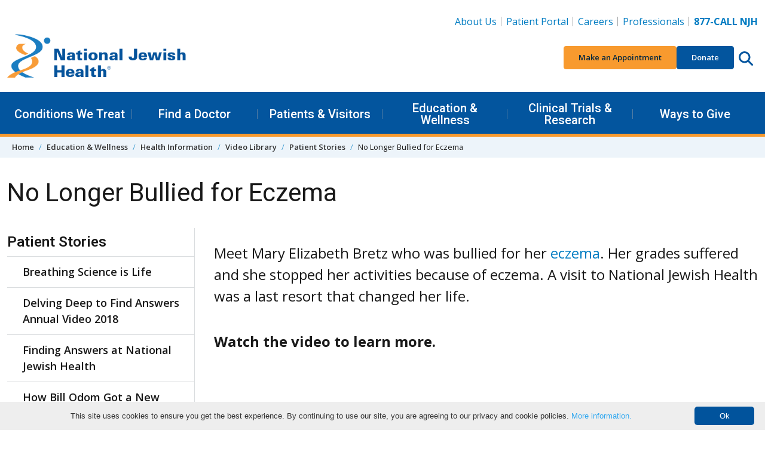

--- FILE ---
content_type: text/html; charset=utf-8
request_url: https://stage.nationaljewish.org/education/health-information/multimedia/patient-stories/no-longer-bullied-for-eczema
body_size: 20419
content:


<!DOCTYPE html>
<html lang="en">

<head>
    <meta charset="utf-8" />

    <meta content="width=device-width, initial-scale=1" name="viewport" />
    <link rel="preconnect" href="https://fonts.googleapis.com" />
    <link rel="preconnect" href="https://fonts.gstatic.com" crossorigin />
    <link href="https://fonts.googleapis.com/css2?family=Roboto:wght@400;500;600&family=Open+Sans:ital,wght@0,400;0,600;0,700;0,800;1,400;1,700&display=swap"
          rel="stylesheet" />

    <link rel="apple-touch-icon" sizes="76x76" href="/apple-touch-icon.png">
    <link rel="icon" type="image/png" sizes="32x32" href="/favicon-32x32.png">
    <link rel="icon" type="image/png" sizes="16x16" href="/favicon-16x16.png">
    <link rel="manifest" href="/manifest.webmanifest">
    <link rel="mask-icon" href="/safari-pinned-tab.svg" color="#03559e">
    <link rel="canonical" href="https://stage.nationaljewish.org/education/health-information/multimedia/patient-stories/no-longer-bullied-for-eczema" />
    <meta name="apple-mobile-web-app-title" content="National Jewish Health">
    <meta name="application-name" content="National Jewish Health">
    <meta name="msapplication-TileColor" content="#ffffff">
    <meta name="theme-color" content="#ffffff">
<title>Mary Elizabeth Bretz&#x27;s Eczema Patient Story Video</title>    


    <link rel="stylesheet" href="/dist/app.f9762ebb4f4771207388.css" />
    <noscript b-r6i6w1nycq>
        <link rel="stylesheet" href="/dist/app.f9762ebb4f4771207388.css" />
    </noscript>
    <!--Bot Checker - EH add 10.22-->
<script src="https://darkvisitors.com/tracker.js?project_key=0a2e0c4b-5215-493a-b926-52145e233168" async></script>
<meta http-equiv="pragma" content="no-cache" />
<!--<link itemprop="url" href="{% CurrentDocument.AbsoluteURL |(user)dfahy@reasononeinc.com|(hash)52b6fc8cdd7be17b1aefbbfdd7914d5db28767b3b9daf758f992264713b8bf71%}"/>-->
<!--Address bar color change Chrome, Firefox OS and Opera-->
<meta name="theme-color" content="#01539C" />

<!--Address bar color change Windows phones-->
<meta name="msapplication-navbutton-color" content="#01539C">
<!--Address bar color change For iOS Safari-->
<meta name="apple-mobile-web-app-capable" content="yes">
<meta name="apple-mobile-web-app-status-bar-style" content="#01539C">

<script>
  document.addEventListener("DOMContentLoaded", function () {
    document.querySelectorAll('li.highlight a').forEach(link => {
      if (link.textContent.trim() === "Vendor Data Breach Information") {
        link.style.color = "#F89A2E";
      }
    });
  });
</script>

    <script type="application/ld+json">{
  "@context": "http://schema.org",
  "@type": "VideoObject",
  "name": "No Longer Bullied for Eczema",
  "description": "Meet Mary Elizabeth Bretz who was bullied for her eczema. Her grades suffered and she stopped her activities because of eczema. A visit to National Jewish Health was a last resort that changed her life.    What is Eczema? https://www.nationaljewish.org/conditions/eczema-atopic-dermatitis",
  "thumbnailUrl": "https://i.ytimg.com/vi/nACdNr4uiVE/default.jpg",
  "uploadDate": "2019-08-02T19:38:03Z",
  "duration": "PT1M3S",
  "embedUrl": "https://www.youtube.com/embed/nACdNr4uiVE",
  "interactionCount": "2598"
}</script><!--Video Markup Code Generated by https://videoschema.com/ -->
    
        <meta name="description" content="With the help of National Jewish Health, Mary Elizabeth Bretz overcame her eczema &amp; its stigma in school. Learn about her patient story in this video." />
        <meta name="keywords" content="Eczema, atopic dermatitis, skin, eczema flare, eczema doctor, eczema skin" />
    <meta property="og:type" content="website" />
    <meta property="og:site_name" content="National Jewish Health"/>
    <meta property="og:url" content="https://stage.nationaljewish.org/education/health-information/multimedia/patient-stories/no-longer-bullied-for-eczema" />
    <meta property="og:title" content="Mary Elizabeth Bretz&#x27;s Eczema Patient Story Video" />
    <meta property="og:description" content="With the help of National Jewish Health, Mary Elizabeth Bretz overcame her eczema &amp; its stigma in school. Learn about her patient story in this video." />
    <meta property="og:image" content="https://stage.nationaljewish.org/getattachment/d40a07c7-7d94-418c-8054-031f3dd49396/Mary-Elizabeth-Patient-Story-Thumbnail-428x244.jpg?lang=en-US&amp;ext=.jpg" />
    <meta property="og:image:alt" content="no longer bullied for eczema video" />
    <meta name="twitter:card" content="summary_large_image" />
    <meta name="twitter:creator" content="@NJHealth" />
    <meta name="twitter:site" content="@NJHealth" />
    <meta name="twitter:title" content="Mary Elizabeth Bretz&#x27;s Eczema Patient Story Video" />
    <meta name="twitter:description" content="With the help of National Jewish Health, Mary Elizabeth Bretz overcame her eczema &amp; its stigma in school. Learn about her patient story in this video." />
    <meta name="twitter:image" content="https://stage.nationaljewish.org/getattachment/d40a07c7-7d94-418c-8054-031f3dd49396/Mary-Elizabeth-Patient-Story-Thumbnail-428x244.jpg?lang=en-US&amp;ext=.jpg" />
    <meta name="twitter:image:alt" content="no longer bullied for eczema video" />

    <script type="text/javascript" src="/Kentico.Resource/WebAnalytics/Logger.js?Culture=en-US&amp;HttpStatus=200&amp;Value=0" async></script>
    

    <script type="text/javascript" src="/Kentico.Resource/Activities/KenticoActivityLogger/Logger.js?pageIdentifier=11784" async></script>
</head>

<body>
    <a b-r6i6w1nycq href="#main" class="skip-to-content visually-hidden-focusable">
        Skip to content
    </a>
        <header class="app-header" data-hook="appHeader">
    <!-- START DESKTOP -->
    <div class="app-header__large-screen-nav-panel"
         data-hook="appHeader__largeScreenNavPanel">
        <div class="container">
            <!-- Logo -->
            <div class="app-header__logo">
                <a href="/" aria-label="Go to home">
                    <img src="/getmedia/a7938aea-d26e-4015-909a-aea64f2e2842/409logo-25-26.png?width=400&amp;height=109&amp;ext=.png" alt="National Jewish Health Logo. No information" loading="eager"/>
                </a>
            </div>

            <!-- Utility Nav -->
            
    <nav class="app-header__utility-nav"
         data-hook="appHeader__utilityNav"
         aria-label="Header Utility Navigation">
        <ul role="list">
                <li>
                    <a href="https://stage.nationaljewish.org/about-us">About Us</a>
                </li>
                <li>
                    <a href="https://my.njhealth.org/PatientPortal/Users/login.aspx?r=topnav">Patient Portal</a>
                </li>
                <li>
                    <a href="https://jobsnationaljewish.hctsportals.com/?r=toplink">Careers</a>
                </li>
                <li>
                    <a href="https://stage.nationaljewish.org/for-professionals">Professionals</a>
                </li>
                <li>
                    <a href="tel:877.225.5654"><strong>877-CALL NJH</strong></a>
                </li>
        </ul>
    </nav>



            <!-- Quick Nav -->
            
    <nav class="app-header__quick-nav"
         data-hook="appHeader__quickNav"
         aria-label="Header Quick Navigation and Search">
        <ul role="list" class="app-header__quick-nav-list">
                <li>
                    <a href="https://my.njhealth.org/PatientPortal/Users/Common/Forms/AppointmentRequest.aspx?" class="btn btn-sm btn-orange--500">
                        Make an Appointment
                    </a>
                </li>
                <li>
                    <a href="https://donate.nationaljewish.org/page/92337/action/1?ea.tracking.id=DM2601JRSDO" class="btn btn-sm btn-blue--700">Donate</a>
                </li>
            <li class="app-header__quick-nav-search">
                <button class="app-header__circle-button btn"
                        aria-expanded="false"
                        aria-label="Search this website"
                        aria-controls="appHeader__search"
                        data-bs-target="#appHeader__search"
                        data-bs-toggle="collapse">
                    <svg class="app-icon"
                         xmlns="http://www.w3.org/2000/svg"
                         viewBox="0 0 512 512">
                        <path fill="inheret"
                              d="M416 208c0 45.9-14.9 88.3-40 122.7L502.6 457.4c12.5 12.5 12.5 32.8 0 45.3s-32.8 12.5-45.3 0L330.7 376c-34.4 25.2-76.8 40-122.7 40C93.1 416 0 322.9 0 208S93.1 0 208 0S416 93.1 416 208zM208 352c79.5 0 144-64.5 144-144s-64.5-144-144-144S64 128.5 64 208s64.5 144 144 144z" />
                    </svg>
                </button>
            </li>
        </ul>
    </nav>


        </div>

        <!-- Primary Nav-->
        
    <nav class="app-header__primary-nav"
         data-hook="appHeader__primaryNav"
         aria-label="Header Primary Navigation">
        <div class="container">
            <ul role="list" class="app-header__primary-nav-list">

                        <!-- Single top level item -- START-->
                        <li class="app-header__primary-nav-item"
                            data-hook="appHeader__primaryNavItem">
                            <button aria-expanded="false"
                                    data-hook="appHeader__primaryNavItemPanelTrigger">
                                Conditions We Treat
                            </button>

                            <div class="app-header__primary-nav-item-panel"
                                 data-hook="appHeader__primaryNavItemPanel"
                                 aria-hidden="true">
                                    <div class="app-header__primary-nav-item-panel-row">
                                            <!-- Sub level column -- START -->
                                            <div class="app-header__primary-nav-item-panel-column">
                                                <ul role="list">
                                                        <li><a href="https://stage.nationaljewish.org/conditions">Conditions We Treat</a></li>
                                                        <li><a href="/conditions?tab=tab-adultconditions">Adult Conditions</a></li>
                                                        <li><a href="/conditions?tab=tab-pediatricconditions">Pediatric Conditions</a></li>
                                                </ul>
                                            </div>
                                            <!-- Sub level column -- END -->
                                            <!-- Sub level column -- START -->
                                            <div class="app-header__primary-nav-item-panel-column">
                                                <ul role="list">
                                                        <li><a href="/conditions?tab=tab-healthwellness">Health &amp; Wellness Information</a></li>
                                                        <li><a href="/conditions?tab=tab-treatmentprograms">Treatment Programs</a></li>
                                                </ul>
                                            </div>
                                            <!-- Sub level column -- END -->
                                    </div>
                                    <a class="app-header__primary-nav-item-more" href="https://stage.nationaljewish.org/patients-visitors/make-an-appointment">
                                        Make an Appointment
                                    </a>
                            </div>
                        </li>
                    <!-- Single top level item -- END-->
                        <!-- Single top level item -- START-->
                        <li class="app-header__primary-nav-item"
                            data-hook="appHeader__primaryNavItem">
                            <button aria-expanded="false"
                                    data-hook="appHeader__primaryNavItemPanelTrigger">
                                Find a Doctor
                            </button>

                            <div class="app-header__primary-nav-item-panel"
                                 data-hook="appHeader__primaryNavItemPanel"
                                 aria-hidden="true">
                                    <div class="app-header__primary-nav-item-panel-row">
                                            <!-- Sub level column -- START -->
                                            <div class="app-header__primary-nav-item-panel-column">
                                                <ul role="list">
                                                        <li><a href="https://stage.nationaljewish.org/doctors-departments">Find a Doctor</a></li>
                                                        <li><a href="https://stage.nationaljewish.org/doctors-departments/depts">Departments &amp; Divisions</a></li>
                                                </ul>
                                            </div>
                                            <!-- Sub level column -- END -->
                                    </div>
                            </div>
                        </li>
                    <!-- Single top level item -- END-->
                        <!-- Single top level item -- START-->
                        <li class="app-header__primary-nav-item"
                            data-hook="appHeader__primaryNavItem">
                            <button aria-expanded="false"
                                    data-hook="appHeader__primaryNavItemPanelTrigger">
                                Patients &amp; Visitors
                            </button>

                            <div class="app-header__primary-nav-item-panel"
                                 data-hook="appHeader__primaryNavItemPanel"
                                 aria-hidden="true">
                                    <div class="app-header__primary-nav-item-panel-row">
                                            <!-- Sub level column -- START -->
                                            <div class="app-header__primary-nav-item-panel-column">
                                                <ul role="list">
                                                        <li><a href="https://stage.nationaljewish.org/patients-visitors">Patients &amp; Visitors</a></li>
                                                        <li><a href="https://stage.nationaljewish.org/patients-visitors/patient-info">Patient Information</a></li>
                                                        <li><a href="https://stage.nationaljewish.org/patients-visitors/visiting-us/locations">Locations &amp; Maps</a></li>
                                                        <li><a href="https://stage.nationaljewish.org/patients-visitors/patient-info/patient-forms">Forms &amp; Medical Records</a></li>
                                                        <li><a href="https://stage.nationaljewish.org/patients-visitors/patient-info/updates-recalls/coronavirus-information-resources/overview">Coronavirus (COVID-19)</a></li>
                                                        <li><a href="https://stage.nationaljewish.org/patients-visitors/visiting-us/travel">Travel &amp; Lodging</a></li>
                                                        <li><a href="https://my.njhealth.org/PatientPortal/Users/login.aspx?r=meganav">Patient Portal</a></li>
                                                </ul>
                                            </div>
                                            <!-- Sub level column -- END -->
                                            <!-- Sub level column -- START -->
                                            <div class="app-header__primary-nav-item-panel-column">
                                                <ul role="list">
                                                        <li><a href="https://stage.nationaljewish.org/conditions/online-services/online-bill-pay">Bill Pay</a></li>
                                                        <li><a href="https://stage.nationaljewish.org/patients-visitors/billing-insurance">Insurance Information</a></li>
                                                        <li><a href="https://stage.nationaljewish.org/patients-visitors/becoming-a-patient">Becoming a Patient</a></li>
                                                        <li><a href="https://stage.nationaljewish.org/about-us/contact-us">Contact Us</a></li>
                                                </ul>
                                            </div>
                                            <!-- Sub level column -- END -->
                                    </div>
                            </div>
                        </li>
                    <!-- Single top level item -- END-->
                        <!-- Single top level item -- START-->
                        <li class="app-header__primary-nav-item"
                            data-hook="appHeader__primaryNavItem">
                            <button aria-expanded="false"
                                    data-hook="appHeader__primaryNavItemPanelTrigger">
                                Education &amp; Wellness
                            </button>

                            <div class="app-header__primary-nav-item-panel"
                                 data-hook="appHeader__primaryNavItemPanel"
                                 aria-hidden="true">
                                    <div class="app-header__primary-nav-item-panel-row">
                                            <!-- Sub level column -- START -->
                                            <div class="app-header__primary-nav-item-panel-column">
                                                <ul role="list">
                                                        <li><a href="https://stage.nationaljewish.org/education">Education &amp; Wellness</a></li>
                                                        <li><a href="https://stage.nationaljewish.org/conditions">Conditions We Treat</a></li>
                                                        <li><a href="https://stage.nationaljewish.org/education">Health &amp; Wellness Tips</a></li>
                                                        <li><a href="https://stage.nationaljewish.org/education/health-information/infographics">Infographics</a></li>
                                                        <li><a href="https://stage.nationaljewish.org/education/health-information/multimedia">Video Library</a></li>
                                                </ul>
                                            </div>
                                            <!-- Sub level column -- END -->
                                            <!-- Sub level column -- START -->
                                            <div class="app-header__primary-nav-item-panel-column">
                                                <ul role="list">
                                                        <li><a href="https://stage.nationaljewish.org/education/morgridge-academy/overview">Morgridge Academy</a></li>
                                                        <li><a href="https://stage.nationaljewish.org/patients-visitors/patient-info/patient-education-support">Patient Education &amp; Support</a></li>
                                                        <li><a href="https://stage.nationaljewish.org/education/pro-ed/overview">Professional Education - CME/CE</a></li>
                                                </ul>
                                            </div>
                                            <!-- Sub level column -- END -->
                                    </div>
                            </div>
                        </li>
                    <!-- Single top level item -- END-->
                        <!-- Single top level item -- START-->
                        <li class="app-header__primary-nav-item"
                            data-hook="appHeader__primaryNavItem">
                            <button aria-expanded="false"
                                    data-hook="appHeader__primaryNavItemPanelTrigger">
                                Clinical Trials &amp; Research
                            </button>

                            <div class="app-header__primary-nav-item-panel"
                                 data-hook="appHeader__primaryNavItemPanel"
                                 aria-hidden="true">
                                    <div class="app-header__primary-nav-item-panel-row">
                                            <!-- Sub level column -- START -->
                                            <div class="app-header__primary-nav-item-panel-column">
                                                <ul role="list">
                                                        <li><a href="https://stage.nationaljewish.org/research-science">Clinical Trials &amp; Research</a></li>
                                                        <li><a href="/clinical-trials/clinical-trials-search?tab=adultTrials">Adult Clinical Trials</a></li>
                                                        <li><a href="/clinical-trials/clinical-trials-search?tab=pediatricTrials">Pediatric Clinical Trials</a></li>
                                                        <li><a href="https://stage.nationaljewish.org/clinical-trials/clinical-trials-search">See All Trials</a></li>
                                                </ul>
                                            </div>
                                            <!-- Sub level column -- END -->
                                            <!-- Sub level column -- START -->
                                            <div class="app-header__primary-nav-item-panel-column">
                                                <ul role="list">
                                                        <li><a href="https://stage.nationaljewish.org/research-science/core-laboratories">Core Labs &amp; Diagnostics</a></li>
                                                        <li><a href="https://stage.nationaljewish.org/office-of-research-innovation/overview">Office of Research Innovation</a></li>
                                                        <li><a href="https://stage.nationaljewish.org/research-science/research-programs">Research Programs</a></li>
                                                        <li><a href="https://stage.nationaljewish.org/research-science/research-support/library-knowledge-services/overview">Tucker Medical Library</a></li>
                                                </ul>
                                            </div>
                                            <!-- Sub level column -- END -->
                                    </div>
                            </div>
                        </li>
                    <!-- Single top level item -- END-->
                        <!-- Single top level item -- START-->
                        <li class="app-header__primary-nav-item"
                            data-hook="appHeader__primaryNavItem">
                            <button aria-expanded="false"
                                    data-hook="appHeader__primaryNavItemPanelTrigger">
                                Ways to Give
                            </button>

                            <div class="app-header__primary-nav-item-panel"
                                 data-hook="appHeader__primaryNavItemPanel"
                                 aria-hidden="true">
                                    <div class="app-header__primary-nav-item-panel-row">
                                            <!-- Sub level column -- START -->
                                            <div class="app-header__primary-nav-item-panel-column">
                                                <ul role="list">
                                                        <li><a href="https://stage.nationaljewish.org/giving">Ways to Give</a></li>
                                                        <li><a href="https://donate.nationaljewish.org/page/62763/donate/1?ea.tracking.id=DM24WTGMADRMEGA">Make a Donation</a></li>
                                                        <li><a href="https://donate.nationaljewish.org/page/63249/donate/1?ea.tracking.id=DM24MWTDRECMEGA">Monthly Giving</a></li>
                                                        <li><a href="https://stage.nationaljewish.org/giving/more-ways-to-donate/donor-advised-funds">Donor-Advised Funds (DAF)</a></li>
                                                        <li><a href="https://nationaljewish.mylegacygift.org/give-from-your-ira">Charitable IRA Giving</a></li>
                                                </ul>
                                            </div>
                                            <!-- Sub level column -- END -->
                                            <!-- Sub level column -- START -->
                                            <div class="app-header__primary-nav-item-panel-column">
                                                <ul role="list">
                                                        <li><a href="https://nationaljewish.mylegacygift.org/">Legacy Gifts</a></li>
                                                        <li><a href="https://donate.nationaljewish.org/page/63248/donate/1?ea.tracking.id=DM24MWTDTRIBMEGA">Tribute Gifts</a></li>
                                                        <li><a href="https://stage.nationaljewish.org/event-calendar">Special Events</a></li>
                                                        <li><a href="https://stage.nationaljewish.org/giving/more-ways-to-donate">More Ways to Give</a></li>
                                                        <li><a href="https://stage.nationaljewish.org/giving/development-offices-contacts">Contact Development</a></li>
                                                </ul>
                                            </div>
                                            <!-- Sub level column -- END -->
                                    </div>
                            </div>
                        </li>
                    <!-- Single top level item -- END-->
            </ul>
        </div>
    </nav>


    </div>
    <!-- END DESKTOP -->
    <!-- START MOBILE -->
    <div id="app-header__small-screen-nav-panel"
     class="app-header__small-screen-nav-panel"
     data-hook="appHeader__smallScreenNavPanel">
    <!-- MOBILE HEAD PANEL -->
    <div class="app-header__small-screen-nav-panel-header container"
         data-hook="appHeader__smallScreenNavPanelHeader">
        <!-- NAV TOGGLE -->
        <button class="app-header__small-screen-nav-panel-trigger btn app-header__circle-button"
                data-hook="appHeader__smallScreenNavPanelTrigger"
                aria-controls="appHeader__smallScreenNavPanelDrawer"
                aria-expanded="false"
                aria-label="Toggle Navigation">
            <svg class="app-icon"
                 data-hook="appHeader__smallScreenNavPanelTriggerOpen"
                 xmlns="http://www.w3.org/2000/svg"
                 viewBox="0 0 448 512">
                <path d="M0 88C0 74.75 10.75 64 24 64H424C437.3 64 448 74.75 448 88C448 101.3 437.3 112 424 112H24C10.75 112 0 101.3 0 88zM0 248C0 234.7 10.75 224 24 224H424C437.3 224 448 234.7 448 248C448 261.3 437.3 272 424 272H24C10.75 272 0 261.3 0 248zM424 432H24C10.75 432 0 421.3 0 408C0 394.7 10.75 384 24 384H424C437.3 384 448 394.7 448 408C448 421.3 437.3 432 424 432z" />
            </svg>

            <svg class="app-icon d-none"
                 data-hook="appHeader__smallScreenNavPanelTriggerClose"
                 xmlns="http://www.w3.org/2000/svg"
                 viewBox="0 0 320 512">
                <path d="M312.1 375c9.369 9.369 9.369 24.57 0 33.94s-24.57 9.369-33.94 0L160 289.9l-119 119c-9.369 9.369-24.57 9.369-33.94 0s-9.369-24.57 0-33.94L126.1 256L7.027 136.1c-9.369-9.369-9.369-24.57 0-33.94s24.57-9.369 33.94 0L160 222.1l119-119c9.369-9.369 24.57-9.369 33.94 0s9.369 24.57 0 33.94L193.9 256L312.1 375z" />
            </svg>
        </button>
        <!-- LOGO -->
        <div class="app-header__logo" data-hook="appHeader__logo">
            <a href="/" aria-label="Go to home">
                <img src="/getmedia/a7938aea-d26e-4015-909a-aea64f2e2842/409logo-25-26.png?width=400&amp;height=109&amp;ext=.png" alt="National Jewish Health Logo. No information" loading="eager" />
            </a>
        </div>

        <div class="app-header__small-screen-nav-panel-header-buttons">
            <!-- PHONE -->
            <a href="tel:877.225.5654"
               class="app-header__phone-number btn app-header__circle-button"
               data-hook="appHeader__smallScreenNavPanelPhoneNumber"
               aria-label="877-CALL NJH">
                <svg class="app-icon"
                     xmlns="http://www.w3.org/2000/svg"
                     viewBox="0 0 512 512">
                    <path d="M164.9 24.6c-7.7-18.6-28-28.5-47.4-23.2l-88 24C12.1 30.2 0 46 0 64C0 311.4 200.6 512 448 512c18 0 33.8-12.1 38.6-29.5l24-88c5.3-19.4-4.6-39.7-23.2-47.4l-96-40c-16.3-6.8-35.2-2.1-46.3 11.6L304.7 368C234.3 334.7 177.3 277.7 144 207.3L193.3 167c13.7-11.2 18.4-30 11.6-46.3l-40-96z" />
                </svg>
            </a>

            <!-- SEARCH TRIGGER -->
            <button class="app-header__small-screen-nav-panel-search-button btn app-header__circle-button"
                    aria-expanded="false"
                    aria-controls="appHeader__search"
                    data-bs-target="#appHeader__search"
                    data-bs-toggle="collapse">
                <svg class="app-icon"
                     data-hook="appHeader__searchIconOpen"
                     xmlns="http://www.w3.org/2000/svg"
                     viewBox="0 0 512 512">
                    <title>Search this website</title>
                    <path fill="inheret"
                          d="M416 208c0 45.9-14.9 88.3-40 122.7L502.6 457.4c12.5 12.5 12.5 32.8 0 45.3s-32.8 12.5-45.3 0L330.7 376c-34.4 25.2-76.8 40-122.7 40C93.1 416 0 322.9 0 208S93.1 0 208 0S416 93.1 416 208zM208 352c79.5 0 144-64.5 144-144s-64.5-144-144-144S64 128.5 64 208s64.5 144 144 144z" />
                </svg>

                <svg class="app-icon d-none"
                     data-hook="appHeader__searchIconClose"
                     xmlns="http://www.w3.org/2000/svg"
                     viewBox="0 0 320 512">
                    <title>Close search</title>
                    <path d="M312.1 375c9.369 9.369 9.369 24.57 0 33.94s-24.57 9.369-33.94 0L160 289.9l-119 119c-9.369 9.369-24.57 9.369-33.94 0s-9.369-24.57 0-33.94L126.1 256L7.027 136.1c-9.369-9.369-9.369-24.57 0-33.94s24.57-9.369 33.94 0L160 222.1l119-119c9.369-9.369 24.57-9.369 33.94 0s9.369 24.57 0 33.94L193.9 256L312.1 375z" />
                </svg>
            </button>

        </div>
    </div>

    <!-- MOBILE DRAWER -->
    <div id="appHeader__smallScreenNavPanelDrawer"
         class="app-header__small-screen-nav-panel-drawer"
         data-hook="appHeader__smallScreenNavPanelDrawer"
         aria-hidden="true">
        <!-- Quick Nav -->
        
        <nav class="app-header__quick-nav"
             data-hook="appHeader__quickNav"
             aria-label="Header Quick Navigation and Search">
            <div class="container">
                <ul role="list" class="app-header__quick-nav-list">
                        <li>
                            <a href="https://my.njhealth.org/PatientPortal/Users/Common/Forms/AppointmentRequest.aspx?" class="btn btn-sm btn-orange--500">
                                Make an Appointment
                            </a>
                        </li>
                        <li>
                            <a href="https://donate.nationaljewish.org/page/92337/action/1?ea.tracking.id=DM2601JRSDO" class="btn btn-sm btn-blue--700">Donate</a>
                        </li>
                </ul>
            </div>
        </nav>


        
                <nav class="app-header__primary-nav app-header__page-nav"
                     data-hook="appHeader__primaryNav"
                     aria-label="Current Page Navigation">
                    <div class="container">
                        <ul role="list" class="app-header__primary-nav-list">
                            <!-- Single top level item -- START-->
                            <li class="app-header__primary-nav-item"
                                data-hook="appHeader__primaryNavItem">
                                <button aria-expanded="false"
                                        data-hook="appHeader__primaryNavItemPanelTrigger">
                                    Patient Stories
                                </button>
                                    <div class="app-header__primary-nav-item-panel"
                                         data-hook="appHeader__primaryNavItemPanel"
                                         aria-hidden="true">
                                        <ul role="list">
                                                <li><a href="/education/health-information/multimedia/patient-stories/breathing-science-is-life">Breathing Science is Life</a></li>
                                                <li><a href="/education/health-information/multimedia/patient-stories/delving-deep-to-find-answers-annual-video-2018">Delving Deep to Find Answers Annual Video 2018</a></li>
                                                <li><a href="/education/health-information/multimedia/patient-stories/finding-answers-at-national-jewish-health">Finding Answers at National Jewish Health</a></li>
                                                <li><a href="/education/health-information/multimedia/patient-stories/how-bill-odom-got-a-new-lease-on-life-from-national-jewish-health">How Bill Odom Got a New Lease on Life from National Jewish Health</a></li>
                                                <li><a href="/education/health-information/multimedia/patient-stories/moving-forward-with-ntm">Moving Forward with NTM</a></li>
                                                <li><a href="/education/health-information/multimedia/patient-stories/no-longer-bullied-for-eczema">No Longer Bullied for Eczema</a></li>
                                                <li><a href="/education/health-information/multimedia/patient-stories/patients-found-better-lives">Patients Found Better Lives with Answers from National Jewish Health</a></li>
                                                <li><a href="/education/health-information/multimedia/patient-stories/2017-annual-video">Patients Share Stories of Fear, Hope and Finding Life at National Jewish Health</a></li>
                                                <li><a href="/education/health-information/multimedia/patient-stories/runner-sidelined-by-vcd">VCD Sidelined Runner Lexi Beggan Until She Found National Jewish Health</a></li>
                                        </ul>
                                    </div>
                            </li>
                        </ul>
                    </div>
                </nav>
        
        <!-- Primary nav -->
        
    <nav class="app-header__primary-nav"
         data-hook="appHeader__primaryNav"
         aria-label="Header Primary Navigation">
        <div class="container">
            <ul role="list" class="app-header__primary-nav-list">
                        <!-- Single top level item -- START-->
                        <li class="app-header__primary-nav-item"
                            data-hook="appHeader__primaryNavItem">
                            <button aria-expanded="false"
                                    data-hook="appHeader__primaryNavItemPanelTrigger">
                                Conditions We Treat
                            </button>

                            <div class="app-header__primary-nav-item-panel"
                                 data-hook="appHeader__primaryNavItemPanel"
                                 aria-hidden="true">
                                    <ul role="list">
                                                <li><a href="https://stage.nationaljewish.org/conditions">Conditions We Treat</a></li>
                                                <li><a href="/conditions?tab=tab-adultconditions">Adult Conditions</a></li>
                                                <li><a href="/conditions?tab=tab-pediatricconditions">Pediatric Conditions</a></li>
                                                <li><a href="/conditions?tab=tab-healthwellness">Health &amp; Wellness Information</a></li>
                                                <li><a href="/conditions?tab=tab-treatmentprograms">Treatment Programs</a></li>
                                    </ul>
                                    <a class="app-header__primary-nav-item-more" href="https://stage.nationaljewish.org/patients-visitors/make-an-appointment">
                                        Make an Appointment
                                    </a>
                            </div>
                        </li>
                    <!-- Single top level item -- END-->
                        <!-- Single top level item -- START-->
                        <li class="app-header__primary-nav-item"
                            data-hook="appHeader__primaryNavItem">
                            <button aria-expanded="false"
                                    data-hook="appHeader__primaryNavItemPanelTrigger">
                                Find a Doctor
                            </button>

                            <div class="app-header__primary-nav-item-panel"
                                 data-hook="appHeader__primaryNavItemPanel"
                                 aria-hidden="true">
                                    <ul role="list">
                                                <li><a href="https://stage.nationaljewish.org/doctors-departments">Find a Doctor</a></li>
                                                <li><a href="https://stage.nationaljewish.org/doctors-departments/depts">Departments &amp; Divisions</a></li>
                                    </ul>
                            </div>
                        </li>
                    <!-- Single top level item -- END-->
                        <!-- Single top level item -- START-->
                        <li class="app-header__primary-nav-item"
                            data-hook="appHeader__primaryNavItem">
                            <button aria-expanded="false"
                                    data-hook="appHeader__primaryNavItemPanelTrigger">
                                Patients &amp; Visitors
                            </button>

                            <div class="app-header__primary-nav-item-panel"
                                 data-hook="appHeader__primaryNavItemPanel"
                                 aria-hidden="true">
                                    <ul role="list">
                                                <li><a href="https://stage.nationaljewish.org/patients-visitors">Patients &amp; Visitors</a></li>
                                                <li><a href="https://stage.nationaljewish.org/patients-visitors/patient-info">Patient Information</a></li>
                                                <li><a href="https://stage.nationaljewish.org/patients-visitors/visiting-us/locations">Locations &amp; Maps</a></li>
                                                <li><a href="https://stage.nationaljewish.org/patients-visitors/patient-info/patient-forms">Forms &amp; Medical Records</a></li>
                                                <li><a href="https://stage.nationaljewish.org/patients-visitors/patient-info/updates-recalls/coronavirus-information-resources/overview">Coronavirus (COVID-19)</a></li>
                                                <li><a href="https://stage.nationaljewish.org/patients-visitors/visiting-us/travel">Travel &amp; Lodging</a></li>
                                                <li><a href="https://my.njhealth.org/PatientPortal/Users/login.aspx?r=meganav">Patient Portal</a></li>
                                                <li><a href="https://stage.nationaljewish.org/conditions/online-services/online-bill-pay">Bill Pay</a></li>
                                                <li><a href="https://stage.nationaljewish.org/patients-visitors/billing-insurance">Insurance Information</a></li>
                                                <li><a href="https://stage.nationaljewish.org/patients-visitors/becoming-a-patient">Becoming a Patient</a></li>
                                                <li><a href="https://stage.nationaljewish.org/about-us/contact-us">Contact Us</a></li>
                                    </ul>
                            </div>
                        </li>
                    <!-- Single top level item -- END-->
                        <!-- Single top level item -- START-->
                        <li class="app-header__primary-nav-item"
                            data-hook="appHeader__primaryNavItem">
                            <button aria-expanded="false"
                                    data-hook="appHeader__primaryNavItemPanelTrigger">
                                Education &amp; Wellness
                            </button>

                            <div class="app-header__primary-nav-item-panel"
                                 data-hook="appHeader__primaryNavItemPanel"
                                 aria-hidden="true">
                                    <ul role="list">
                                                <li><a href="https://stage.nationaljewish.org/education">Education &amp; Wellness</a></li>
                                                <li><a href="https://stage.nationaljewish.org/conditions">Conditions We Treat</a></li>
                                                <li><a href="https://stage.nationaljewish.org/education">Health &amp; Wellness Tips</a></li>
                                                <li><a href="https://stage.nationaljewish.org/education/health-information/infographics">Infographics</a></li>
                                                <li><a href="https://stage.nationaljewish.org/education/health-information/multimedia">Video Library</a></li>
                                                <li><a href="https://stage.nationaljewish.org/education/morgridge-academy/overview">Morgridge Academy</a></li>
                                                <li><a href="https://stage.nationaljewish.org/patients-visitors/patient-info/patient-education-support">Patient Education &amp; Support</a></li>
                                                <li><a href="https://stage.nationaljewish.org/education/pro-ed/overview">Professional Education - CME/CE</a></li>
                                    </ul>
                            </div>
                        </li>
                    <!-- Single top level item -- END-->
                        <!-- Single top level item -- START-->
                        <li class="app-header__primary-nav-item"
                            data-hook="appHeader__primaryNavItem">
                            <button aria-expanded="false"
                                    data-hook="appHeader__primaryNavItemPanelTrigger">
                                Clinical Trials &amp; Research
                            </button>

                            <div class="app-header__primary-nav-item-panel"
                                 data-hook="appHeader__primaryNavItemPanel"
                                 aria-hidden="true">
                                    <ul role="list">
                                                <li><a href="https://stage.nationaljewish.org/research-science">Clinical Trials &amp; Research</a></li>
                                                <li><a href="/clinical-trials/clinical-trials-search?tab=adultTrials">Adult Clinical Trials</a></li>
                                                <li><a href="/clinical-trials/clinical-trials-search?tab=pediatricTrials">Pediatric Clinical Trials</a></li>
                                                <li><a href="https://stage.nationaljewish.org/clinical-trials/clinical-trials-search">See All Trials</a></li>
                                                <li><a href="https://stage.nationaljewish.org/research-science/core-laboratories">Core Labs &amp; Diagnostics</a></li>
                                                <li><a href="https://stage.nationaljewish.org/office-of-research-innovation/overview">Office of Research Innovation</a></li>
                                                <li><a href="https://stage.nationaljewish.org/research-science/research-programs">Research Programs</a></li>
                                                <li><a href="https://stage.nationaljewish.org/research-science/research-support/library-knowledge-services/overview">Tucker Medical Library</a></li>
                                    </ul>
                            </div>
                        </li>
                    <!-- Single top level item -- END-->
                        <!-- Single top level item -- START-->
                        <li class="app-header__primary-nav-item"
                            data-hook="appHeader__primaryNavItem">
                            <button aria-expanded="false"
                                    data-hook="appHeader__primaryNavItemPanelTrigger">
                                Ways to Give
                            </button>

                            <div class="app-header__primary-nav-item-panel"
                                 data-hook="appHeader__primaryNavItemPanel"
                                 aria-hidden="true">
                                    <ul role="list">
                                                <li><a href="https://stage.nationaljewish.org/giving">Ways to Give</a></li>
                                                <li><a href="https://donate.nationaljewish.org/page/62763/donate/1?ea.tracking.id=DM24WTGMADRMEGA">Make a Donation</a></li>
                                                <li><a href="https://donate.nationaljewish.org/page/63249/donate/1?ea.tracking.id=DM24MWTDRECMEGA">Monthly Giving</a></li>
                                                <li><a href="https://stage.nationaljewish.org/giving/more-ways-to-donate/donor-advised-funds">Donor-Advised Funds (DAF)</a></li>
                                                <li><a href="https://nationaljewish.mylegacygift.org/give-from-your-ira">Charitable IRA Giving</a></li>
                                                <li><a href="https://nationaljewish.mylegacygift.org/">Legacy Gifts</a></li>
                                                <li><a href="https://donate.nationaljewish.org/page/63248/donate/1?ea.tracking.id=DM24MWTDTRIBMEGA">Tribute Gifts</a></li>
                                                <li><a href="https://stage.nationaljewish.org/event-calendar">Special Events</a></li>
                                                <li><a href="https://stage.nationaljewish.org/giving/more-ways-to-donate">More Ways to Give</a></li>
                                                <li><a href="https://stage.nationaljewish.org/giving/development-offices-contacts">Contact Development</a></li>
                                    </ul>
                            </div>
                        </li>
                    <!-- Single top level item -- END-->
            </ul>
        </div>
    </nav>


        <!-- Utility nav -->
        
    <nav class="app-header__utility-nav"
         data-hook="appHeader__utilityNav"
         aria-label="Header Utility Navigation">
        <div class="container">
            <ul role="list">
                    <li>
                        <a href="https://stage.nationaljewish.org/about-us">About Us</a>
                    </li>
                    <li>
                        <a href="https://my.njhealth.org/PatientPortal/Users/login.aspx?r=topnav">Patient Portal</a>
                    </li>
                    <li>
                        <a href="https://jobsnationaljewish.hctsportals.com/?r=toplink">Careers</a>
                    </li>
                    <li>
                        <a href="https://stage.nationaljewish.org/for-professionals">Professionals</a>
                    </li>
                    <li>
                        <a href="tel:877.225.5654"><strong>877-CALL NJH</strong></a>
                    </li>
            </ul>
        </div>
    </nav>


    </div>
</div>   

    <!-- Search will eventually load here ... Maybe. This is not concrete atm. -->
    


    <section id="appHeader__search"
             class="app-header__search collapse"
             aria-hidden="true"
             data-hook="appHeader__search">
        <div class="container">
            <!-- Close Button-->
            <button class="btn-close app-header__search-close"
                    aria-label="Close search"
                    aria-controls="appHeader__search"
                    data-bs-target="#appHeader__search"
                    data-bs-toggle="collapse"></button>

            <div class="row row-cols-1 row-cols-md-2 gy-3 align-items-end">
                <!-- Search Form -->
                <!-- Set the data-search-url with whatever url you want to send the search text to.  -->
                <form id="appHeader__searchForm" class="app-header__search-form col flex-grow-1 needs-validation" data-hook="appHeader__searchForm" data-search-url="/Search" novalidate>
                    <div class="row align-items-end">
                        <div class="app-header__search-input-wrapper col flex-grow-1">
                            <label for="appHeader__searchInput" class="form-label">
                                Search our site
                            </label>
                            <input id="appHeader__searchInput"
                                   class="app-header__search-input form-control"
                                   placeholder="Search..."
                                   type="text"
                                   aria-errormessage="appHeader__searchError"
                                   data-hook="appHeader__searchInput"
                                   required />
                            <div id="appHeader__searchError"
                                 class="invalid-tooltip"
                                 aria-live="assertive">
                                Search text is required.
                            </div>
                        </div>
                        <div class="col flex-grow-0">
                            <button class="btn btn-sm btn-blue--700 app-header__search-submit"
                                    type="submit"
                                    aria-label="Submit Search"
                                    data-hook="appHeader__searchSubmit">
                                <svg class="app-icon"
                                     xmlns="http://www.w3.org/2000/svg"
                                     viewBox="0 0 512 512">
                                    <path d="M416 208c0 45.9-14.9 88.3-40 122.7L502.6 457.4c12.5 12.5 12.5 32.8 0 45.3s-32.8 12.5-45.3 0L330.7 376c-34.4 25.2-76.8 40-122.7 40C93.1 416 0 322.9 0 208S93.1 0 208 0S416 93.1 416 208zM208 352c79.5 0 144-64.5 144-144s-64.5-144-144-144S64 128.5 64 208s64.5 144 144 144z" />
                                </svg>
                            </button>
                        </div>
                    </div>
                </form>

                <!-- "I want to..."" list -->
                <div class="app-header__want-to col">
                    <button id="appHeader__wantTo"
                            aria-expanded="false"
                            aria-controls="appHeader__wantToWrapper"
                            data-hook="appHeader__wantTo">
                        I want to...
                    </button>

                    <div id="appHeader__wantToWrapper"
                         class="app-header__want-to-wrapper"
                         aria-hidden="true"
                         data-hook="appHeader__wantToWrapper">
                            <ul role="list">
                                    <li>
                                        <a href="/doctors-departments">Find A Doctor</a>
                                    </li>
                                    <li>
                                        <a href="/patients-visitors/patient-info/patient-portal">Access Patient Portal</a>
                                    </li>
                                    <li>
                                        <a href="/patients-visitors/ask-a-question">Ask a question</a>
                                    </li>
                                    <li>
                                        <a href="https://donate.nationaljewish.org/page/92337/action/1?ea.tracking.id=DM2601JRSIWT">Make a Donation</a>
                                    </li>
                                    <li>
                                        <a href="/conditions/online-services/online-bill-pay">Pay My Bill</a>
                                    </li>
                            </ul>
                    </div>
                </div>
            </div>
        </div>
    </section>

    <!-- END MOBILE -->
</header>
        

    

<main class="app-main subpage" id="main">
    <!-- Breadcrumb Nav -->
            
            <nav class="breadcrumb-nav" aria-label="breadcrumb">
                <div class="container">
                    <ol class="breadcrumb">
                            <li class="breadcrumb-item">
                                <a href="https://stage.nationaljewish.org/home">Home</a>
                            </li>
                            <li class="breadcrumb-item">
                                <a href="https://stage.nationaljewish.org/education">Education &amp; Wellness</a>
                            </li>
                            <li class="breadcrumb-item">
                                <a href="https://stage.nationaljewish.org/education/health-information">Health Information</a>
                            </li>
                            <li class="breadcrumb-item">
                                <a href="https://stage.nationaljewish.org/education/health-information/multimedia">Video Library</a>
                            </li>
                            <li class="breadcrumb-item">
                                <a href="https://stage.nationaljewish.org/education/health-information/multimedia/patient-stories">Patient Stories</a>
                            </li>
                        <li class="breadcrumb-item active" aria-current="page">No Longer Bullied for Eczema</li>
                    </ol>
                </div>
            </nav>
        


    <article class="subpage__left-rail container">
        <div class="subpage__header-cta-wrapper container">
                <header class="subpage__header">
                    <h1>No Longer Bullied for Eczema</h1>
                </header>

            <!-- CTA - Optional -->
            

      <section class="subpage__cta">
    <!-- Removes itself on mobile -->
  </section>

        </div>
        <!-- Content -->
        <section class="subpage__content" id="subpageContent">
            <!-- Optional Sections -->
            <!-- Reviewers -->
            


            <div class="page-blurb container">
            </div>

            <div class="rich-text">
                <div class="container">
                </div>
            </div>
            <vc:pay-my-bill></vc:pay-my-bill>
            <!-- example of a widget zone -->
            







<section class="widget-zone    " style=" ">
  <div class="row row-cols-1 gx-0">
    <div class="col">
        







    <div class="fr-view">
        <p><span style="font-size: 24px">Meet Mary Elizabeth Bretz who was bullied for her <a href="/conditions/eczema-atopic-dermatitis" style="font-size: inherit">eczema</a>. Her grades suffered and she stopped her activities because of eczema. A visit to National Jewish Health was a last resort that changed her life.</span></p><p><br></p>
    </div>


    









    <div class="fr-view">
        <p><span style="font-size: 24px"><strong>Watch the video to learn more.</strong></span></p><p><br></p>
    </div>


    






   <figure class="video" style="--transcript-height: 300px;">
            <iframe
              class="video__embed"
              width="560"
              height="315"
              src="https://www.youtube.com/embed/nACdNr4uiVE"
              title="No Longer Bullied for Eczema"
              frameborder="0"
              allow="accelerometer; autoplay; clipboard-write; encrypted-media; gyroscope; picture-in-picture; web-share"
              allowfullscreen></iframe>


            <figcaption class="video__figcaption">
              <button
                id="videoTrigger_18558c0a-172b-464a-a2bc-438ad59b3779"
                class="video__trigger btn-sm"
                data-bs-target="#videoTranscript_18558c0a-172b-464a-a2bc-438ad59b3779"
                data-bs-toggle="collapse"
                aria-controls="videoTranscript_18558c0a-172b-464a-a2bc-438ad59b3779"
                aria-expanded="false">
                Video Transcript
                <svg
                  class="app-icon video__icon"
                  xmlns="http://www.w3.org/2000/svg"
                  viewBox="0 0 512 512">
                  <path
                    d="M238 429.3l22.6-22.6 192-192L475.3 192 430 146.7l-22.6 22.6L238 338.7 68.6 169.4 46 146.7 .7 192l22.6 22.6 192 192L238 429.3z" />
                </svg>
              </button>
              <div
                id="videoTranscript_18558c0a-172b-464a-a2bc-438ad59b3779"
                class="video__transcript collapse"
                aria-hidden="true"
                aria-labelledby="videoButton_18558c0a-172b-464a-a2bc-438ad59b3779">
                <p>&nbsp;</p><h2>Transcript</h2><p>Christina: Mary Elizabeth was struggling with eczema pretty much all her life, but within the last four years has really struggled with it.</p><p>Mary Elizabeth: Well, when I first got here, I was very self conscious of myself. Going into school and everything, I always had on a hoodie and sweatpants to hide my arms and my legs. People would make fun of me at school, because I was different colors and a failing student, and soccer was taken away from me.</p><p>Christina: I finally said to our dermatologist, "If this was your daughter, what would you do?" And he said, "I'd go to National Jewish Health."</p><p>Christina: National Jewish Health has been life changing for my daughter.</p><p>Mary Elizabeth: I'm ready to come home and see my friends and my family, because they haven't seen me without pain in so long. It's made me such a happier person. I'm just ready to see what's the next step for me in this life.</p>
              </div>
            </figcaption>
          </figure>

    






        <section class="routing-cards container">
                <h2>Related Videos</h2>
                <hr class="hr-orange--500">
            <!-- Column control on the row-cols-lg-{3 | 4}-->
            <div class="row gy-5 row-cols-1 row-cols-md-2 row-cols-lg-4">
                <!-- START SINGLE CARD-->
                    <div class="col">
                        <article class="routing-card">
                            <img src="/getmedia/15b59e2f-60cd-4e49-a411-4757babb56ac/Lexi-Patient-Story_playbutton_428x244.jpg?width=428&amp;height=244&amp;ext=.jpg" alt="lexi is back on track video" loading="lazy">
                            <h3>
                                <a href="https://stage.nationaljewish.org/education/health-information/multimedia/patient-stories/runner-sidelined-by-vcd" class="stretched-link">
                                    VCD Sidelined Runner Lexi Beggan Until She Found National Jewish Health
                                </a>
                            </h3>
                        </article>
                    </div>
                    <div class="col">
                        <article class="routing-card">
                            <img src="/getmedia/137e36f2-eb05-44d0-bed0-e19439601aac/2018-02-23_2017-Annual-Video_428x244.jpg?width=428&amp;height=244&amp;ext=.jpg" alt="patients share stories of fear hope and finding life video" loading="lazy">
                            <h3>
                                <a href="https://stage.nationaljewish.org/education/health-information/multimedia/patient-stories/2017-annual-video" class="stretched-link">
                                    Patients Share Stories of Fear, Hope and Finding Life at National Jewish Health
                                </a>
                            </h3>
                        </article>
                    </div>
                    <div class="col">
                        <article class="routing-card">
                            <img src="/getattachment/50e91570-3840-48e7-b057-88374491bf6a/2019-Annual-Report.jpg?lang=en-US&amp;ext=.jpg" alt="patients found better lives with answers video" loading="lazy">
                            <h3>
                                <a href="https://stage.nationaljewish.org/education/health-information/multimedia/patient-stories/patients-found-better-lives" class="stretched-link">
                                    Patients Found Better Lives with Answers from National Jewish Health
                                </a>
                            </h3>
                        </article>
                    </div>
                    <div class="col">
                        <article class="routing-card">
                            <img src="/getattachment/d40a07c7-7d94-418c-8054-031f3dd49396/Mary-Elizabeth-Patient-Story-Thumbnail-428x244.jpg?lang=en-US&amp;ext=.jpg" alt="no longer bullied for eczema video" loading="lazy">
                            <h3>
                                <a href="https://stage.nationaljewish.org/education/health-information/multimedia/patient-stories/no-longer-bullied-for-eczema" class="stretched-link">
                                    No Longer Bullied for Eczema
                                </a>
                            </h3>
                        </article>
                    </div>
                    <div class="col">
                        <article class="routing-card">
                            <img src="/getattachment/edb89c86-775a-449d-a6d0-3d941748907c/Capture.JPG?lang=en-US&amp;ext=.jpg" alt="moving forward with NTM video" loading="lazy">
                            <h3>
                                <a href="https://stage.nationaljewish.org/education/health-information/multimedia/patient-stories/moving-forward-with-ntm" class="stretched-link">
                                    Moving Forward with NTM
                                </a>
                            </h3>
                        </article>
                    </div>
                    <div class="col">
                        <article class="routing-card">
                            <img src="/getmedia/135fe878-ed39-43d7-9988-78079bad87b8/Bill-Odom-Patient-Story_428x244.jpg?width=428&amp;height=244&amp;ext=.jpg" alt="bill odom video" loading="lazy">
                            <h3>
                                <a href="https://stage.nationaljewish.org/education/health-information/multimedia/patient-stories/how-bill-odom-got-a-new-lease-on-life-from-national-jewish-health" class="stretched-link">
                                    How Bill Odom Got a New Lease on Life from National Jewish Health
                                </a>
                            </h3>
                        </article>
                    </div>
                    <div class="col">
                        <article class="routing-card">
                            <img src="/getattachment/ce9cff40-225a-4efa-92ee-9a387c54ecfd/hqdefault.jpg?lang=en-US&amp;ext=.jpg" alt="finding answers at national jewish health video" loading="lazy">
                            <h3>
                                <a href="https://stage.nationaljewish.org/education/health-information/multimedia/patient-stories/finding-answers-at-national-jewish-health" class="stretched-link">
                                    Finding Answers at National Jewish Health
                                </a>
                            </h3>
                        </article>
                    </div>
                    <div class="col">
                        <article class="routing-card">
                            <img src="/getmedia/9aefd6e2-8851-4ae8-a6e8-a35ef020072c/2019-02-26_2018-Annual-Video_428x244.jpg?width=428&amp;height=244&amp;ext=.jpg" alt="diving deep to find answers annual video 2018" loading="lazy">
                            <h3>
                                <a href="https://stage.nationaljewish.org/education/health-information/multimedia/patient-stories/delving-deep-to-find-answers-annual-video-2018" class="stretched-link">
                                    Delving Deep to Find Answers Annual Video 2018
                                </a>
                            </h3>
                        </article>
                    </div>
                    <div class="col">
                        <article class="routing-card">
                            <img src="/getattachment/9097cae1-8214-413d-8112-0eed94e8467f/We-Breathe-Life.jpg?lang=en-US&amp;ext=.jpg" alt="breathing science is life video" loading="lazy">
                            <h3>
                                <a href="https://stage.nationaljewish.org/education/health-information/multimedia/patient-stories/breathing-science-is-life" class="stretched-link">
                                    Breathing Science is Life
                                </a>
                            </h3>
                        </article>
                    </div>
            </div>
        </section>

    


      </div>
    </div>  
</section>

    









<div class="spacer  " style="height:;  "></div>
    









<section class="widget-zone bg bg-purple--500  " style=" ">
  <div class="container">
    <div class="row row-cols-1">
      <div class="col">
        




<div class="donation-cta">
    <h2 class="like-h3">Your gift today will support children and adults with lung, heart, immune and related conditions.</h2>
    <a href="https://donate.nationaljewish.org/page/62763/donate/1?ea.tracking.id=DM24PG" class="btn btn-blue--700">Make A Donation Today</a>
</div>
    


      </div>
    </div>
  </div>
</section>

    









<section class="widget-zone   has-padding has-margin" style=" ">
  <div class="container">
    <div class="row row-cols-1">
      <div class="col">
        




        <section class="routing-cards container">
                <h2>Related Health Insights and News</h2>
                <hr class="hr-orange--500">
            <!-- Column control on the row-cols-lg-{3 | 4}-->
            <div class="row gy-5 row-cols-1 row-cols-md-2 row-cols-lg-3">
                <!-- START SINGLE CARD-->
                    <div class="col">
                        <article class="routing-card">
                            <img src="/getattachment/6e8e488b-d48b-41dd-a422-3c0ee1aaf9fa/Tips-to-Help-You-Keep-Movin.jpg?lang=en-US&amp;ext=.jpg" alt="Joggers stretching before jogging" loading="lazy">
                            <h3>
                                <a href="https://stage.nationaljewish.org/education/health-information/wellness-and-prevention/tips-to-help-you-keep-movin" class="stretched-link">
                                    Tips to Help You Keep Movin&#x27;
                                </a>
                            </h3>
                        </article>
                    </div>
                    <div class="col">
                        <article class="routing-card">
                            <img src="/getmedia/33ba5ef1-88ad-43b2-b27d-363a307c53d7/Tips-for-Taking-Multivitamins.jpg?width=428&amp;height=244&amp;ext=.jpg" alt="taking multivitamins" loading="lazy">
                            <h3>
                                <a href="https://stage.nationaljewish.org/education/health-information/nutrition/taking-multivitamins" class="stretched-link">
                                    Taking Multivitamins
                                </a>
                            </h3>
                        </article>
                    </div>
                    <div class="col">
                        <article class="routing-card">
                            <img src="/getattachment/b27e6bc1-3ee2-4b24-bfdc-a9af67ccde4d/Target-Heart-Rate.jpg?lang=en-US&amp;ext=.jpg" alt="Female jogger reviewing stop watch to measure target heart rate" loading="lazy">
                            <h3>
                                <a href="https://stage.nationaljewish.org/education/health-information/exercise-and-weight/target-heart-rate" class="stretched-link">
                                    Target Heart Rate
                                </a>
                            </h3>
                        </article>
                    </div>
                    <div class="col">
                        <article class="routing-card">
                            <img src="/getmedia/82cd32e5-cd0b-488e-8214-f8125ae55372/Sodium-Dangers_1194x682.jpg?width=1194&amp;height=682&amp;ext=.jpg" alt="sprinkling salt on a plate of food" loading="lazy">
                            <h3>
                                <a href="https://stage.nationaljewish.org/education/health-information/nutrition/sodium-dangers" class="stretched-link">
                                    Sodium Dangers
                                </a>
                            </h3>
                        </article>
                    </div>
                    <div class="col">
                        <article class="routing-card">
                            <img src="/getmedia/7ceaa387-b866-404c-8f0f-42e39ee34d3a/Proper-Hydration.jpg?width=428&amp;height=244&amp;ext=.jpg" alt="Woman drinking water" loading="lazy">
                            <h3>
                                <a href="https://stage.nationaljewish.org/education/health-information/nutrition/proper-hydration" class="stretched-link">
                                    Proper Hydration
                                </a>
                            </h3>
                        </article>
                    </div>
            </div>
        </section>

    









    <div class="fr-view">
        <p><br></p><p><strong>Want to use this on your website? Fill out the&nbsp;</strong><a href="/about-us/policies-and-guidelines/website-information/content-usage-request"><strong>content usage request form</strong></a><strong>&nbsp;and then copy this code:</strong> <em>https://youtu.be/q__Sp_2HCW8</em></p>
    </div>


    


      </div>
    </div>
  </div>
</section>

    


        </section>

        <!-- Left Nav begin, max 5 levels deep -->
        
    
        <aside class="subpage__aside">
            <a href="#subpageContent"
               class="subpage__aside-nav-skip visually-hidden-focusable">
                Skip Navigation
            </a>

            <nav class="subpage__aside-nav" aria-label="Sibling Pages">
                <ul role="list" class="subpage__aside-nav-list">
                    <!-- Single Item for the parent page. -->
                    <!-- This is to let the user know all the navigation is based around the parent page. -->
                    <li class="subpage__aside-nav-item subpage__aside-nav-parent">
                        <h2><a href="/education/health-information/multimedia/patient-stories">Patient Stories</a></h2>

                        <ul class="subpage__aside-nav-list">

        <li class="subpage__aside-nav-item" id="asideNavItem_11894">
            <a href="/education/health-information/multimedia/patient-stories/breathing-science-is-life">Breathing Science is Life</a>
        </li>

        <li class="subpage__aside-nav-item" id="asideNavItem_11895">
            <a href="/education/health-information/multimedia/patient-stories/delving-deep-to-find-answers-annual-video-2018">Delving Deep to Find Answers Annual Video 2018</a>
        </li>

        <li class="subpage__aside-nav-item" id="asideNavItem_11896">
            <a href="/education/health-information/multimedia/patient-stories/finding-answers-at-national-jewish-health">Finding Answers at National Jewish Health</a>
        </li>

        <li class="subpage__aside-nav-item" id="asideNavItem_11899">
            <a href="/education/health-information/multimedia/patient-stories/how-bill-odom-got-a-new-lease-on-life-from-national-jewish-health">How Bill Odom Got a New Lease on Life from National Jewish Health</a>
        </li>

        <li class="subpage__aside-nav-item" id="asideNavItem_11900">
            <a href="/education/health-information/multimedia/patient-stories/moving-forward-with-ntm">Moving Forward with NTM</a>
        </li>

        <li class="subpage__aside-nav-item is-self" id="asideNavItem_11901">
            <a href="/education/health-information/multimedia/patient-stories/no-longer-bullied-for-eczema">No Longer Bullied for Eczema</a>
        </li>

        <li class="subpage__aside-nav-item" id="asideNavItem_11902">
            <a href="/education/health-information/multimedia/patient-stories/patients-found-better-lives">Patients Found Better Lives with Answers from National Jewish Health</a>
        </li>

        <li class="subpage__aside-nav-item" id="asideNavItem_11893">
            <a href="/education/health-information/multimedia/patient-stories/2017-annual-video">Patients Share Stories of Fear, Hope and Finding Life at National Jewish Health</a>
        </li>

        <li class="subpage__aside-nav-item" id="asideNavItem_11903">
            <a href="/education/health-information/multimedia/patient-stories/runner-sidelined-by-vcd">VCD Sidelined Runner Lexi Beggan Until She Found National Jewish Health</a>
        </li>
                        </ul>
                    </li>
                </ul>
            </nav>

        </aside>
    

        <!-- Left Nav end -->
    </article>
</main>

        
            <footer class="app-footer">
    <!-- FOOTER CONTENT -->
    <section class="app-footer__content">
        <div class="container">
            <div class="row gy-4">
                <!-- CTA BUTTONS -->
                <div class="app-footer__content-cta col-md-5 col-lg-4 col-xl-3">
    <ul class="list-unstyled" role="list">
            <li>
                <a href="https://stage.nationaljewish.org/patients-visitors" class="btn btn-neutral--100 btn-round d-block">
                    Patients &amp; Visitors
                </a>
            </li>
            <li>
                <a href="https://stage.nationaljewish.org/giving" class="btn btn-neutral--100 btn-round d-block">
                    Ways To Give
                </a>
            </li>
            <li>
                <a href="https://stage.nationaljewish.org/for-professionals" class="btn btn-neutral--100 btn-round d-block">
                    For Professionals
                </a>
            </li>
    </ul>
</div>

                <!-- LINK LIST -->
                <div class="app-footer__content-nav col-md-7 col-lg-8 col-xl-9">
    <nav>
        <ul class="list-unstyled" role="list">
                <!-- "Higlighted" links -->
                <li class="highlight">
                    <a href="https://stage.nationaljewish.org/about-us">About Us</a>
                </li>
                <!-- "Higlighted" links -->
                <li class="highlight">
                    <a href="https://stage.nationaljewish.org/doctors-departments">Find a Doctor</a>
                </li>
                <!-- "Higlighted" links -->
                <li class="highlight">
                    <a href="https://jobsnationaljewish.hctsportals.com/?r=toplink">Careers</a>
                </li>
                <!-- "Higlighted" links -->
                <li class="highlight">
                    <a href="https://stage.nationaljewish.org/research-science">Clinical Trials &amp; Research</a>
                </li>
                <!-- "Higlighted" links -->
                <li class="highlight">
                    <a href="https://stage.nationaljewish.org/conditions">Conditions We Treat</a>
                </li>
                <!-- "Higlighted" links -->
                <li class="highlight">
                    <a href="https://stage.nationaljewish.org/education">Education &amp; Wellness</a>
                </li>
                <!-- "Higlighted" links -->
                <li class="highlight">
                    <a href="https://stage.nationaljewish.org/patients-visitors/visiting-us/locations">Locations</a>
                </li>
                <!-- "Higlighted" links -->
                <li class="highlight">
                    <a href="https://donate.nationaljewish.org/page/62763/donate/1?ea.tracking.id=DM24FTRR">Make a Donation</a>
                </li>

            <!-- Visual separator (desktop only)-->
            <li role="separator" class="separator"></li>
            
                <li class="">
                    <a href="https://my.njhealth.org/PatientPortal/Users/login.aspx?r=topnav">Patient Portal</a>
                </li>
                <li class="">
                    <a href="https://stage.nationaljewish.org/event-calendar">Calendar</a>
                </li>
        </ul>
    </nav>
</div>
            </div>
        </div>
    </section>

    <!-- FOOTER CONTACT -->
    <section class="app-footer__contact">
        <div class="container">
            <!-- FOLLOW / SUBSCRIBE -->
            <div class="row gy-4 mb-4">
                <div class="app-footer__contact-follow col-md-8">
    <p><strong>Follow Us</strong></p>
    <ul role="list" class="list-unstyled">
            <li>
                <a href="https://www.facebook.com/NJHealth">
                    <span class="visually-hidden">NJH Facebook</span>
                    <span class="app-icon icon-facebook"></span>
                </a>
            </li>
            <li>
                <a href="https://www.instagram.com/nationaljewish_health/">
                    <span class="visually-hidden">Instagram</span>
                    <span class="app-icon icon-instagram"></span>
                </a>
            </li>
            <li>
                <a href="https://www.youtube.com/@NationalJewishHealth">
                    <span class="visually-hidden">NJH YouTube</span>
                    <span class="app-icon icon-youtube"></span>
                </a>
            </li>
            <li>
                <a href="https://www.linkedin.com/company/national-jewish-health/">
                    <span class="visually-hidden">NJH LinkedIn</span>
                    <span class="app-icon icon-linkedin"></span>
                </a>
            </li>
    </ul>
</div>
                <div class="app-footer__contact-subscribe col-md-4 text-md-end">
                    <p><strong>Keep In Touch</strong></p>
                    <button 
                        class="btn btn-orange--500" 
                        data-bs-toggle="modal" 
                        data-bs-target="#modalFooterNewsletterSignUp">
                        Newsletter Sign Up
                    </button>
                </div>
            </div>

            <hr class="mb-4" />

            <!-- BEST HOSPITAL / COPYRIGHT / ADDRESS-->
            <div class="row align-items-center justify-content-between gy-4">
                <div class="app-footer__contact-best-hospital col-lg-3">
                        <a href="http://health.usnews.com/best-hospitals" target="_blank">
                            <!-- Images height and width should repesent they're actual dimensions -->
                            <img src="/getmedia/0a121d64-32fe-4494-9b33-1f2c9646b740/USNWR-slug200x200-25-26.png?width=200&amp;height=200&amp;ext=.png" alt="hospitals"
                                 width="200"
                                 height="200"
                                 loading="lazy"/>
                        </a>
                </div>
                <div class="app-footer__contact-copyright col-lg-9 text-lg-end">
                    <ul role="list"
                        class="separated-list flex-wrap justify-content-lg-end mb-3 gap-0">
                        <li>
                            <a href="https://www.google.com/maps/place/1400&#x2B;Jackson&#x2B;St,&#x2B;Denver,&#x2B;CO&#x2B;80206,&#x2B;USA/@39.7392652,-104.9450267,17z/data=!3m1!4b1!4m5!3m4!1s0x876c7f066e96e76d:0x59c5905d721c576d!8m2!3d39.7392652!4d-104.9428327">
                                <!-- recommend linking this to Google Maps-->
                                <strong>1400 Jackson Street, Denver, Colorado 80206</strong>
                            </a>
                        </li>
                        <li>
                            <a href="tel:877.225.5654"><strong>877.225.5654</strong></a>
                        </li>
                    </ul>
                    <ul role="list"
                        class="separated-list flex-wrap mb-3 gap-0 justify-content-lg-end">
                            <li>
                                <a href="https://stage.nationaljewish.org/about-us/policies-and-guidelines">Policies &amp; Guidelines</a>
                            </li>
                            <li>
                                <a href="https://stage.nationaljewish.org/about-us/policies-and-guidelines/non-discrimination-statement">Non-Discrimination Statement</a>
                            </li>
                            <li>
                                <a href="https://stage.nationaljewish.org/about-us/policies-and-guidelines/website-information/website-accessibility-statement">Accessibility</a>
                            </li>
                            <li>
                                <a href="https://stage.nationaljewish.org/patients-visitors/billing-insurance/pricing-expense-estimates">Price Transparency</a>
                            </li>
                    </ul>
                    <small>© 2026  <a href="/">National Jewish Health</a></small>
                </div>
            </div>
        </div>
    </section>

    <!-- SUPPORTED LANGUAGES -->
    <section class="app-footer__languages">
        <div class="container">
            <p class="visually-hidden">NJH.Footer.SupportedLanguages</p>
            <ul role="list" class="separated-list flex-wrap justify-content-center">
                    <li><a href="https://stage.nationaljewish.org/patients-visitors/patient-info/patient-rights-responsibilities/language-assistance" target="_blank">Espa&#xF1;ol </a></li>
                    <li><a href="https://stage.nationaljewish.org/patients-visitors/patient-info/patient-rights-responsibilities/language-assistance" target="_blank">Deutsch</a></li>
                    <li><a href="https://stage.nationaljewish.org/patients-visitors/patient-info/patient-rights-responsibilities/language-assistance" target="_blank">Farsi</a></li>
                    <li><a href="https://stage.nationaljewish.org/patients-visitors/patient-info/patient-rights-responsibilities/language-assistance" target="_blank">Fran&#xE7;ais</a></li>
                    <li><a href="https://stage.nationaljewish.org/patients-visitors/patient-info/patient-rights-responsibilities/language-assistance" target="_blank"> Ti&#x1EBF;ng Vi&#x1EC7;t </a></li>
                    <li><a href="https://stage.nationaljewish.org/patients-visitors/patient-info/patient-rights-responsibilities/language-assistance" target="_blank">P&#x443;&#x441;&#x441;&#x43A;&#x438;&#x439;</a></li>
                    <li><a href="https://stage.nationaljewish.org/patients-visitors/patient-info/patient-rights-responsibilities/language-assistance" target="_blank">Tagalog</a></li>
                    <li><a href="https://stage.nationaljewish.org/patients-visitors/patient-info/patient-rights-responsibilities/language-assistance" target="_blank"> &#x6C49;&#x8BED;&#xFF08;&#x7B80;&#x4F53;)</a></li>
                    <li><a href="https://stage.nationaljewish.org/patients-visitors/patient-info/patient-rights-responsibilities/language-assistance" target="_blank"> &#x4E2D;&#x6587;</a></li>
            </ul>
        </div>
    </section>

    <div
        id="modalFooterNewsletterSignUp"
        class="modal modal-cta"
        tabindex="-1"
        role="dialog"
        aria-hidden="true"
        style="--bs-modal-color: var(--has-color)">
        <div
            class="modal-dialog modal-lg modal-dialog-centered modal-dialog-scrollable"
            role="document">
            <div class="modal-content">
                <div class="p-3">
                    <p><strong><span class="title">Keep in Touch</span></strong></p>

<p><span class="text">Our monthly newsletter includes expert health tips, recent research findings, and news from National Jewish Health.&nbsp;</span></p>

<div class="container">
<p><iframe frameborder="0" height="220px" marginheight="5px" marginwidth="5px" name="signup" sandbox="" scrolling="no" src="https://donate.nationaljewish.org/page/74292/subscribe/1" style="border:0px #ffffff none;" width="100%"></iframe></p>
</div>

<p><button class="close" data-bs-dismiss="modal" data-dismiss="modal" style="margin-right:20px; margin-top:20px" type="button">&times;</button></p>
<!--<p><input class="btn btn-danger" id="btnClosePopup" type="button" value="Close" /></p>-->
                </div>
            </div>
        </div>
    </div>

</footer>

        
    
<div
  class="modal info-boxes__modal"
  id="infoBoxModal"
  aria-hidden="true"
  tabindex="-1"
  data-loading="true">
  <div class="modal-dialog modal-lg modal-dialog-centered">
    <div class="modal-content">
      <button
          type="button"
          class="close"
          data-bs-dismiss="modal"
          aria-label="Close">
          <span aria-hidden="true">&times;</span>
        </button>

      <div class="modal-loading" data-hook="modalLoading">
        <svg
          class="app-icon icon-loading"
          xmlns="http://www.w3.org/2000/svg"
          viewBox="0 0 576 512">
          <path
            class="app-icon-primary"
            d="M256 32C256 14.33 270.3 0 288 0C429.4 0 544 114.6 544 256C544 302.6 531.5 346.4 509.7 384C500.9 399.3 481.3 404.6 465.1 395.7C450.7 386.9 445.5 367.3 454.3 351.1C470.6 323.8 480 291 480 255.1C480 149.1 394 63.1 288 63.1C270.3 63.1 256 49.67 256 31.1V32z" />
          <path
            class="app-icon-secondary"
            d="M287.1 64C181.1 64 95.1 149.1 95.1 256C95.1 362 181.1 448 287.1 448C358.1 448 419.3 410.5 452.9 354.4L453 354.5C446.1 369.4 451.5 387.3 465.1 395.7C481.3 404.6 500.9 399.3 509.7 384C509.9 383.7 510.1 383.4 510.2 383.1C466.1 460.1 383.1 512 288 512C146.6 512 32 397.4 32 256C32 114.6 146.6 0 288 0C270.3 0 256 14.33 256 32C256 49.67 270.3 64 288 64H287.1z" />
        </svg>
      </div>

      <div 
        class="modal-body"
        data-hook="physician_body"
        data-appointment-link="https://my.njhealth.org/PatientPortal/Users/Common/Forms/AppointmentRequest.aspx?">
      </div>
    </div>
  </div>
</div>


    <script src="/_content/Kentico.Content.Web.Rcl/Scripts/jquery-3.5.1.js"></script>
<script src="/_content/Kentico.Content.Web.Rcl/Scripts/jquery.unobtrusive-ajax.js"></script>
<script type="text/javascript">
window.kentico = window.kentico || {};
window.kentico.builder = {}; 
window.kentico.builder.useJQuery = true;</script><script src="/_content/Kentico.Content.Web.Rcl/Content/Bundles/Public/systemFormComponents.min.js"></script>

    <script defer src="/dist/app.58389542149ac50f589a.js"></script>

    

    
        


        

        

    

    <script type="text/javascript" id="cookieinfo" src="//cookieinfoscript.com/js/cookieinfo.min.js" data-font-size="13px" data-cookie="accept-cookies" data-divlinkbg="#01539C" data-divlink="#FFFFFF" data-linkmsg="More information." data-bg="#EEEEEE" data-message="This site uses cookies to ensure you get the best experience. By continuing to use our site, you are agreeing to our privacy and cookie policies." data-close-text="Ok" data-moreinfo="/about/policies-and-guidelines/privacy-security"></script>
    
    
</body>
</html>